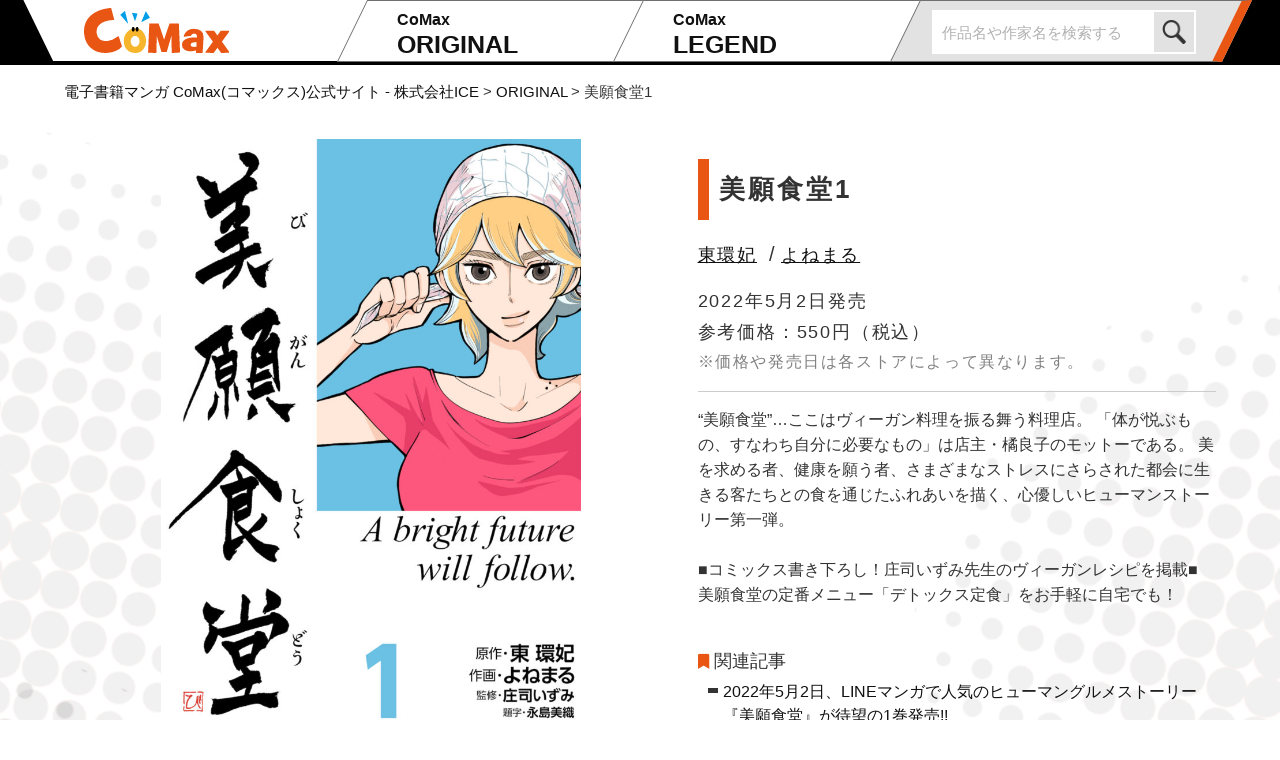

--- FILE ---
content_type: text/html; charset=UTF-8
request_url: https://ice-comax.jp/list_original/details-2322211726/
body_size: 9804
content:
<!DOCTYPE html>
<html>
<head>
<meta charset="utf-8"> 
<meta http-equiv="X-UA-Compatible" content="IE=edge">
<meta name="viewport" content="width=device-width, initial-scale=1">

    <meta name="robots" content="index, follow" />
  <meta name="keywords" content="美願食堂1,東環妃,よねまる,マンガ,名作マンガ,コミックス,電子書籍,CoMax,コマックス,インプレス,ICE">
  <meta name="description" content="“美願食堂”…ここはヴィーガン料理を振る舞う料理店。 「体が悦ぶもの、すなわち自分に必要なもの」は店主・橘良子のモットーである。 美を求める者、健康を願う者、さまざまなストレスにさらされた都会に生きる客たちとの食を通じたふれあいを描く、心優しいヒューマンストーリー第一弾。■コミックス書き下ろし！庄司いずみ先生のヴィーガンレシピを掲載■美願食堂の定番メニュー「デトックス定食」をお手軽に自宅でも！関連記事2022年5月2日、LINEマンガで人気のヒューマングルメストーリー『美願食堂』が待望の1巻発売!!食を通じたヒューマンストーリー『美願食堂』がLINEマンガで連載開始!!">

    <link rel="stylesheet" href="https://ice-comax.jp/wp-content/themes/comax.ver1.0/assets/css/fontawesome.css" type="text/css">
<link rel="stylesheet" href="https://ice-comax.jp/wp-content/themes/comax.ver1.0/assets/css/swiper.min.css" type="text/css">
<link rel="stylesheet" href="https://ice-comax.jp/wp-content/themes/comax.ver1.0/style.css?1654206026" type="text/css">

<!-- Global site tag (gtag.js) - Google Analytics -->
<script async src="https://www.googletagmanager.com/gtag/js?id=G-D1CJ4WCFJ4"></script>
<script>
  window.dataLayer = window.dataLayer || [];
  function gtag(){dataLayer.push(arguments);}
  gtag('js', new Date());

  gtag('config', 'G-D1CJ4WCFJ4');
</script>

<!-- Global site tag (gtag.js) - Google Analytics -->
<script async src="https://www.googletagmanager.com/gtag/js?id=UA-154753853-3"></script>
<script>
  window.dataLayer = window.dataLayer || [];
  function gtag(){dataLayer.push(arguments);}
  gtag('js', new Date());

  gtag('config', 'UA-154753853-3');
</script>
<title>美願食堂1 - 東環妃 - よねまる ｜ CoMax・ORIGINAL コミックス ｜ 電子書籍マンガ CoMax(コマックス)公式サイト - 株式会社ICE</title>
<meta name='robots' content='max-image-preview:large' />
<link rel='dns-prefetch' href='//ajax.googleapis.com' />
<link rel='dns-prefetch' href='//webfonts.xserver.jp' />
<link rel='shortlink' href='https://ice-comax.jp/?p=5628' />
<meta name="cdp-version" content="1.5.0" />
<link rel="shortcut icon" type="image/vnd.microsoft.icon" href="https://ice-comax.jp/wp-content/themes/comax.ver1.0/assets/images/favicon.ico" />

<link rel="apple-touch-icon" href="https://ice-comax.jp/wp-content/themes/comax.ver1.0/assets/images/apple-touch-icon.png">

<link rel="icon" type="image/png" href="https://ice-comax.jp/wp-content/themes/comax.ver1.0/assets/images/android-chrome-192x192.png">
<meta property="og:title" content="美願食堂1 - 東環妃,よねまる, ｜ CoMax・ORIGINAL コミックス ｜ 電子書籍マンガ CoMax(コマックス)公式サイト - 株式会社ICE" />
<meta property="og:description" content="“美願食堂”…ここはヴィーガン料理を振る舞う料理店。 「体が悦ぶもの、すなわち自分に必要なもの」は店主・橘良子のモットーである。 美を求める者、健康を願う者、さまざまなストレスにさらされた都会に生きる客たちとの食を通じたふれあいを描く、心優しいヒューマンストーリー第一弾。■コミックス書き下ろし！庄司いずみ先生のヴィーガンレシピを掲載■美願食堂の定番メニュー「デトックス定食」をお手軽に自宅でも！関連記事2022年5月2日、LINEマンガで人気のヒューマングルメストーリー『美願食堂』が待望の1巻発売!!食を通じたヒューマンストーリー『美願食堂』がLINEマンガで連載開始!!" />
<meta property="og:type" content="article" />
<meta property="og:url" content="https://ice-comax.jp/list_original/details-2322211726/" />
<meta property="og:image" content="https://ice-comax.jp/wp-content/uploads/2022/04/2322211726-1.jpg" />
<meta property="og:site_name" content="電子書籍マンガ CoMax(コマックス)公式サイト - 株式会社ICE" />
<meta name="twitter:card" content="summary_large_image" />
<meta property="og:locale" content="ja_JP" />
<style id='global-styles-inline-css' type='text/css'>
:root{--wp--preset--aspect-ratio--square: 1;--wp--preset--aspect-ratio--4-3: 4/3;--wp--preset--aspect-ratio--3-4: 3/4;--wp--preset--aspect-ratio--3-2: 3/2;--wp--preset--aspect-ratio--2-3: 2/3;--wp--preset--aspect-ratio--16-9: 16/9;--wp--preset--aspect-ratio--9-16: 9/16;--wp--preset--color--black: #000000;--wp--preset--color--cyan-bluish-gray: #abb8c3;--wp--preset--color--white: #ffffff;--wp--preset--color--pale-pink: #f78da7;--wp--preset--color--vivid-red: #cf2e2e;--wp--preset--color--luminous-vivid-orange: #ff6900;--wp--preset--color--luminous-vivid-amber: #fcb900;--wp--preset--color--light-green-cyan: #7bdcb5;--wp--preset--color--vivid-green-cyan: #00d084;--wp--preset--color--pale-cyan-blue: #8ed1fc;--wp--preset--color--vivid-cyan-blue: #0693e3;--wp--preset--color--vivid-purple: #9b51e0;--wp--preset--gradient--vivid-cyan-blue-to-vivid-purple: linear-gradient(135deg,rgb(6,147,227) 0%,rgb(155,81,224) 100%);--wp--preset--gradient--light-green-cyan-to-vivid-green-cyan: linear-gradient(135deg,rgb(122,220,180) 0%,rgb(0,208,130) 100%);--wp--preset--gradient--luminous-vivid-amber-to-luminous-vivid-orange: linear-gradient(135deg,rgb(252,185,0) 0%,rgb(255,105,0) 100%);--wp--preset--gradient--luminous-vivid-orange-to-vivid-red: linear-gradient(135deg,rgb(255,105,0) 0%,rgb(207,46,46) 100%);--wp--preset--gradient--very-light-gray-to-cyan-bluish-gray: linear-gradient(135deg,rgb(238,238,238) 0%,rgb(169,184,195) 100%);--wp--preset--gradient--cool-to-warm-spectrum: linear-gradient(135deg,rgb(74,234,220) 0%,rgb(151,120,209) 20%,rgb(207,42,186) 40%,rgb(238,44,130) 60%,rgb(251,105,98) 80%,rgb(254,248,76) 100%);--wp--preset--gradient--blush-light-purple: linear-gradient(135deg,rgb(255,206,236) 0%,rgb(152,150,240) 100%);--wp--preset--gradient--blush-bordeaux: linear-gradient(135deg,rgb(254,205,165) 0%,rgb(254,45,45) 50%,rgb(107,0,62) 100%);--wp--preset--gradient--luminous-dusk: linear-gradient(135deg,rgb(255,203,112) 0%,rgb(199,81,192) 50%,rgb(65,88,208) 100%);--wp--preset--gradient--pale-ocean: linear-gradient(135deg,rgb(255,245,203) 0%,rgb(182,227,212) 50%,rgb(51,167,181) 100%);--wp--preset--gradient--electric-grass: linear-gradient(135deg,rgb(202,248,128) 0%,rgb(113,206,126) 100%);--wp--preset--gradient--midnight: linear-gradient(135deg,rgb(2,3,129) 0%,rgb(40,116,252) 100%);--wp--preset--font-size--small: 13px;--wp--preset--font-size--medium: 20px;--wp--preset--font-size--large: 36px;--wp--preset--font-size--x-large: 42px;--wp--preset--spacing--20: 0.44rem;--wp--preset--spacing--30: 0.67rem;--wp--preset--spacing--40: 1rem;--wp--preset--spacing--50: 1.5rem;--wp--preset--spacing--60: 2.25rem;--wp--preset--spacing--70: 3.38rem;--wp--preset--spacing--80: 5.06rem;--wp--preset--shadow--natural: 6px 6px 9px rgba(0, 0, 0, 0.2);--wp--preset--shadow--deep: 12px 12px 50px rgba(0, 0, 0, 0.4);--wp--preset--shadow--sharp: 6px 6px 0px rgba(0, 0, 0, 0.2);--wp--preset--shadow--outlined: 6px 6px 0px -3px rgb(255, 255, 255), 6px 6px rgb(0, 0, 0);--wp--preset--shadow--crisp: 6px 6px 0px rgb(0, 0, 0);}:where(.is-layout-flex){gap: 0.5em;}:where(.is-layout-grid){gap: 0.5em;}body .is-layout-flex{display: flex;}.is-layout-flex{flex-wrap: wrap;align-items: center;}.is-layout-flex > :is(*, div){margin: 0;}body .is-layout-grid{display: grid;}.is-layout-grid > :is(*, div){margin: 0;}:where(.wp-block-columns.is-layout-flex){gap: 2em;}:where(.wp-block-columns.is-layout-grid){gap: 2em;}:where(.wp-block-post-template.is-layout-flex){gap: 1.25em;}:where(.wp-block-post-template.is-layout-grid){gap: 1.25em;}.has-black-color{color: var(--wp--preset--color--black) !important;}.has-cyan-bluish-gray-color{color: var(--wp--preset--color--cyan-bluish-gray) !important;}.has-white-color{color: var(--wp--preset--color--white) !important;}.has-pale-pink-color{color: var(--wp--preset--color--pale-pink) !important;}.has-vivid-red-color{color: var(--wp--preset--color--vivid-red) !important;}.has-luminous-vivid-orange-color{color: var(--wp--preset--color--luminous-vivid-orange) !important;}.has-luminous-vivid-amber-color{color: var(--wp--preset--color--luminous-vivid-amber) !important;}.has-light-green-cyan-color{color: var(--wp--preset--color--light-green-cyan) !important;}.has-vivid-green-cyan-color{color: var(--wp--preset--color--vivid-green-cyan) !important;}.has-pale-cyan-blue-color{color: var(--wp--preset--color--pale-cyan-blue) !important;}.has-vivid-cyan-blue-color{color: var(--wp--preset--color--vivid-cyan-blue) !important;}.has-vivid-purple-color{color: var(--wp--preset--color--vivid-purple) !important;}.has-black-background-color{background-color: var(--wp--preset--color--black) !important;}.has-cyan-bluish-gray-background-color{background-color: var(--wp--preset--color--cyan-bluish-gray) !important;}.has-white-background-color{background-color: var(--wp--preset--color--white) !important;}.has-pale-pink-background-color{background-color: var(--wp--preset--color--pale-pink) !important;}.has-vivid-red-background-color{background-color: var(--wp--preset--color--vivid-red) !important;}.has-luminous-vivid-orange-background-color{background-color: var(--wp--preset--color--luminous-vivid-orange) !important;}.has-luminous-vivid-amber-background-color{background-color: var(--wp--preset--color--luminous-vivid-amber) !important;}.has-light-green-cyan-background-color{background-color: var(--wp--preset--color--light-green-cyan) !important;}.has-vivid-green-cyan-background-color{background-color: var(--wp--preset--color--vivid-green-cyan) !important;}.has-pale-cyan-blue-background-color{background-color: var(--wp--preset--color--pale-cyan-blue) !important;}.has-vivid-cyan-blue-background-color{background-color: var(--wp--preset--color--vivid-cyan-blue) !important;}.has-vivid-purple-background-color{background-color: var(--wp--preset--color--vivid-purple) !important;}.has-black-border-color{border-color: var(--wp--preset--color--black) !important;}.has-cyan-bluish-gray-border-color{border-color: var(--wp--preset--color--cyan-bluish-gray) !important;}.has-white-border-color{border-color: var(--wp--preset--color--white) !important;}.has-pale-pink-border-color{border-color: var(--wp--preset--color--pale-pink) !important;}.has-vivid-red-border-color{border-color: var(--wp--preset--color--vivid-red) !important;}.has-luminous-vivid-orange-border-color{border-color: var(--wp--preset--color--luminous-vivid-orange) !important;}.has-luminous-vivid-amber-border-color{border-color: var(--wp--preset--color--luminous-vivid-amber) !important;}.has-light-green-cyan-border-color{border-color: var(--wp--preset--color--light-green-cyan) !important;}.has-vivid-green-cyan-border-color{border-color: var(--wp--preset--color--vivid-green-cyan) !important;}.has-pale-cyan-blue-border-color{border-color: var(--wp--preset--color--pale-cyan-blue) !important;}.has-vivid-cyan-blue-border-color{border-color: var(--wp--preset--color--vivid-cyan-blue) !important;}.has-vivid-purple-border-color{border-color: var(--wp--preset--color--vivid-purple) !important;}.has-vivid-cyan-blue-to-vivid-purple-gradient-background{background: var(--wp--preset--gradient--vivid-cyan-blue-to-vivid-purple) !important;}.has-light-green-cyan-to-vivid-green-cyan-gradient-background{background: var(--wp--preset--gradient--light-green-cyan-to-vivid-green-cyan) !important;}.has-luminous-vivid-amber-to-luminous-vivid-orange-gradient-background{background: var(--wp--preset--gradient--luminous-vivid-amber-to-luminous-vivid-orange) !important;}.has-luminous-vivid-orange-to-vivid-red-gradient-background{background: var(--wp--preset--gradient--luminous-vivid-orange-to-vivid-red) !important;}.has-very-light-gray-to-cyan-bluish-gray-gradient-background{background: var(--wp--preset--gradient--very-light-gray-to-cyan-bluish-gray) !important;}.has-cool-to-warm-spectrum-gradient-background{background: var(--wp--preset--gradient--cool-to-warm-spectrum) !important;}.has-blush-light-purple-gradient-background{background: var(--wp--preset--gradient--blush-light-purple) !important;}.has-blush-bordeaux-gradient-background{background: var(--wp--preset--gradient--blush-bordeaux) !important;}.has-luminous-dusk-gradient-background{background: var(--wp--preset--gradient--luminous-dusk) !important;}.has-pale-ocean-gradient-background{background: var(--wp--preset--gradient--pale-ocean) !important;}.has-electric-grass-gradient-background{background: var(--wp--preset--gradient--electric-grass) !important;}.has-midnight-gradient-background{background: var(--wp--preset--gradient--midnight) !important;}.has-small-font-size{font-size: var(--wp--preset--font-size--small) !important;}.has-medium-font-size{font-size: var(--wp--preset--font-size--medium) !important;}.has-large-font-size{font-size: var(--wp--preset--font-size--large) !important;}.has-x-large-font-size{font-size: var(--wp--preset--font-size--x-large) !important;}
/*# sourceURL=global-styles-inline-css */
</style>
<style id='wp-img-auto-sizes-contain-inline-css' type='text/css'>
img:is([sizes=auto i],[sizes^="auto," i]){contain-intrinsic-size:3000px 1500px}
/*# sourceURL=wp-img-auto-sizes-contain-inline-css */
</style>
<style id='wp-block-library-inline-css' type='text/css'>
:root{--wp-block-synced-color:#7a00df;--wp-block-synced-color--rgb:122,0,223;--wp-bound-block-color:var(--wp-block-synced-color);--wp-editor-canvas-background:#ddd;--wp-admin-theme-color:#007cba;--wp-admin-theme-color--rgb:0,124,186;--wp-admin-theme-color-darker-10:#006ba1;--wp-admin-theme-color-darker-10--rgb:0,107,160.5;--wp-admin-theme-color-darker-20:#005a87;--wp-admin-theme-color-darker-20--rgb:0,90,135;--wp-admin-border-width-focus:2px}@media (min-resolution:192dpi){:root{--wp-admin-border-width-focus:1.5px}}.wp-element-button{cursor:pointer}:root .has-very-light-gray-background-color{background-color:#eee}:root .has-very-dark-gray-background-color{background-color:#313131}:root .has-very-light-gray-color{color:#eee}:root .has-very-dark-gray-color{color:#313131}:root .has-vivid-green-cyan-to-vivid-cyan-blue-gradient-background{background:linear-gradient(135deg,#00d084,#0693e3)}:root .has-purple-crush-gradient-background{background:linear-gradient(135deg,#34e2e4,#4721fb 50%,#ab1dfe)}:root .has-hazy-dawn-gradient-background{background:linear-gradient(135deg,#faaca8,#dad0ec)}:root .has-subdued-olive-gradient-background{background:linear-gradient(135deg,#fafae1,#67a671)}:root .has-atomic-cream-gradient-background{background:linear-gradient(135deg,#fdd79a,#004a59)}:root .has-nightshade-gradient-background{background:linear-gradient(135deg,#330968,#31cdcf)}:root .has-midnight-gradient-background{background:linear-gradient(135deg,#020381,#2874fc)}:root{--wp--preset--font-size--normal:16px;--wp--preset--font-size--huge:42px}.has-regular-font-size{font-size:1em}.has-larger-font-size{font-size:2.625em}.has-normal-font-size{font-size:var(--wp--preset--font-size--normal)}.has-huge-font-size{font-size:var(--wp--preset--font-size--huge)}.has-text-align-center{text-align:center}.has-text-align-left{text-align:left}.has-text-align-right{text-align:right}.has-fit-text{white-space:nowrap!important}#end-resizable-editor-section{display:none}.aligncenter{clear:both}.items-justified-left{justify-content:flex-start}.items-justified-center{justify-content:center}.items-justified-right{justify-content:flex-end}.items-justified-space-between{justify-content:space-between}.screen-reader-text{border:0;clip-path:inset(50%);height:1px;margin:-1px;overflow:hidden;padding:0;position:absolute;width:1px;word-wrap:normal!important}.screen-reader-text:focus{background-color:#ddd;clip-path:none;color:#444;display:block;font-size:1em;height:auto;left:5px;line-height:normal;padding:15px 23px 14px;text-decoration:none;top:5px;width:auto;z-index:100000}html :where(.has-border-color){border-style:solid}html :where([style*=border-top-color]){border-top-style:solid}html :where([style*=border-right-color]){border-right-style:solid}html :where([style*=border-bottom-color]){border-bottom-style:solid}html :where([style*=border-left-color]){border-left-style:solid}html :where([style*=border-width]){border-style:solid}html :where([style*=border-top-width]){border-top-style:solid}html :where([style*=border-right-width]){border-right-style:solid}html :where([style*=border-bottom-width]){border-bottom-style:solid}html :where([style*=border-left-width]){border-left-style:solid}html :where(img[class*=wp-image-]){height:auto;max-width:100%}:where(figure){margin:0 0 1em}html :where(.is-position-sticky){--wp-admin--admin-bar--position-offset:var(--wp-admin--admin-bar--height,0px)}@media screen and (max-width:600px){html :where(.is-position-sticky){--wp-admin--admin-bar--position-offset:0px}}
/*# sourceURL=/wp-includes/css/dist/block-library/common.min.css */
</style>
<style id='classic-theme-styles-inline-css' type='text/css'>
/*! This file is auto-generated */
.wp-block-button__link{color:#fff;background-color:#32373c;border-radius:9999px;box-shadow:none;text-decoration:none;padding:calc(.667em + 2px) calc(1.333em + 2px);font-size:1.125em}.wp-block-file__button{background:#32373c;color:#fff;text-decoration:none}
/*# sourceURL=/wp-includes/css/classic-themes.min.css */
</style>
<link rel='stylesheet' id='lbwps-styles-photoswipe5-main-css' href='https://ice-comax.jp/wp-content/plugins/lightbox-photoswipe/assets/ps5/styles/main.css?ver=5.8.1' type='text/css' media='all' />
</head>
<body id="list_original-single">
<header class="is-pc">
    <nav class="header-inner">
        <ul>
            <li class="header-logo"><a href="https://ice-comax.jp"><h1><img src="https://ice-comax.jp/wp-content/themes/comax.ver1.0/assets/images/header-logo.svg" alt="CoMax"></h1></a></li>
            <li><a href="https://ice-comax.jp/list_original/"><span>CoMax</span>ORIGINAL</a></li>
            <li><a href="https://ice-comax.jp/list_legend/"><span>CoMax</span>LEGEND</a></li>
            <li class="search">
                <div>
                <form method="get" class="searchform" action="https://ice-comax.jp/">
  <input type="text" placeholder="作品名や作家名を検索する" name="s" class="searchfield" value="" />
  <input type="submit" value="" alt="検索" title="検索" class="searchsubmit">
</form>                </div>
            </li>
        </ul>
    </nav>
</header>
<div class="is-sp">
    <div class="sp-head">
        <h1><a href="https://ice-comax.jp"><img src="https://ice-comax.jp/wp-content/themes/comax.ver1.0/assets/images/header-logo.svg" alt="CoMax"></a></h1>
        <div class="spsearch">
            <img src="https://ice-comax.jp/wp-content/themes/comax.ver1.0/assets/images/search.svg" alt="検索">
        </div>
        <div class="spsearchbox">
            <form method="get" class="searchform" action="https://ice-comax.jp/">
  <input type="text" placeholder="作品名や作家名を検索する" name="s" class="searchfield" value="" />
  <input type="submit" value="" alt="検索" title="検索" class="searchsubmit">
</form>        </div>
    </div>
    <div class="menu-trigger">
        <span></span>
        <span></span>
        <span></span>
    </div>
    <div class="m_overlay"></div>
    <nav class="subnav">
        <ul class="spnav">
            <li><a href="https://ice-comax.jp/list_original/"><span>フレッシュな漫画を探すなら！</span>CoMax・ORIGINAL</a></li>
            <li><a href="https://ice-comax.jp/list_legend/"><span>往年の名作が勢揃い</span>CoMax・LEGEND</a></li>
            <li><a href="https://ice-comax.jp/topics/">トピックス一覧</a></li>
            <li><a href="https://ice-comax.jp/inquiry/">お問い合わせ</a></li>
        </ul>
        <ul class="spnav-bnr">
            <li><a href="https://ice-comax.jp/message/" class="bnr"><img src="https://ice-comax.jp/wp-content/themes/comax.ver1.0/assets/images/fv_bnr_hmb01.jpg"></a></li>
            <!-- 202410コメントアウト <li><a href="https://ice-comax.jp/mochikomi/" class="bnr"><img src="https://ice-comax.jp/wp-content/themes/comax.ver1.0/assets/images/fv_bnr_hmb02.jpg"></a></li> -->
        </ul>
<!--
        <h2>公式SNS</h2>
        <ul class="spnav-sns">
            <li><a href="https://twitter.com/CoMax_ice" target="_blank"><i class="fab fa-twitter"></i>Twitter</a></li>
            <li><a href="https://www.youtube.com/channel/UCkrycbEbwUvQGz5xRFp3oSg" target="_blank"><i class="fab fa-youtube"></i>CoMax ORIGINAL</a></li>
            <li><a href="https://www.youtube.com/channel/UCF2RD7ej-_wQjLwNTgxk4PA" target="_blank"><i class="fab fa-youtube"></i>CoMax LEGEND</a></li>
        </ul>
-->
        <p class="text-center"><a class="close"><span>閉じる</span></a></p>
    </nav>
</div>
  <div class="breadcrumb">
      <ol class="breadcrumb-list">
          <!-- Breadcrumb NavXT 7.5.0 -->
<span property="itemListElement" typeof="ListItem"><a property="item" typeof="WebPage" title="電子書籍マンガ CoMax(コマックス)公式サイト - 株式会社ICEへ移動する" href="https://ice-comax.jp" class="home" ><span property="name">電子書籍マンガ CoMax(コマックス)公式サイト - 株式会社ICE</span></a><meta property="position" content="1"></span> &gt; <span property="itemListElement" typeof="ListItem"><a property="item" typeof="WebPage" title="ORIGINALへ移動する" href="https://ice-comax.jp/list_original/" class="archive post-list_original-archive" ><span property="name">ORIGINAL</span></a><meta property="position" content="2"></span> &gt; <span property="itemListElement" typeof="ListItem"><span property="name" class="post post-list_original current-item">美願食堂1</span><meta property="url" content="https://ice-comax.jp/list_original/details-2322211726/"><meta property="position" content="3"></span>      </ol>
  </div>
<div class="js-rellax is-pc"></div>
<div class="js-rellax3"></div>
<div class="js-rellax2 is-pc"></div>
<div class="js-rellax4 is-pc"></div>
<main>
    <div class="contents_detail">
        <div class="contents_detail_flex">
            <div class="comic_detail comic_detail_flex">
                <div class="img">
                    <img class="comic_detail_img" src="https://ice-comax.jp/wp-content/uploads/2022/04/2322211726-1-728x1024.jpg" alt="美願食堂1">
                </div>

                                            
                                                    <div class="comic_detail_area_2clm">
                                                
                                                    <div><button id="line_comic" onClick="window.open('https://manga.line.me/product/periodic?id=Z0001787', '_blank')">LINEマンガで最新話を読む</button></div>
                                                
                        <div><button id="comic" onclick="window.open('https://viewer-trial.bookwalker.jp/03/9/viewer.html?cid=e33422b4-cb68-48ac-9ffb-d19f42391182', '_blank')">コミックスを立ち読み</button></div>                                                    </div>
                                            
                                    <div class="copyright">
                        <a href="https://bookwalker.jp/" target="_blank">Powered by <span>BOOK☆WALKER</span></a>
                    </div>
                            </div>
            <div class="comic_info comic_info_flex">
                <div class="comic_info_contents">
                    <h1>美願食堂1</h1>
                        <p class="comic_info_text"><a class="init" href="https://ice-comax.jp/?s=東環妃">東環妃</a></p>                        &nbsp;/&nbsp;<p class="comic_info_text"><a class="init" href="https://ice-comax.jp/?s=よねまる">よねまる</a></p>                        
                        <p class="comic_info_release">2022年5月2日発売</p>                                                    <p class="price">参考価格：550円<span class="tax">（税込）</span></p><p class="price_attend">※価格や発売日は各ストアによって異なります。</p>                        
                        <p class="story">“美願食堂”…ここはヴィーガン料理を振る舞う料理店。 「体が悦ぶもの、すなわち自分に必要なもの」は店主・橘良子のモットーである。 美を求める者、健康を願う者、さまざまなストレスにさらされた都会に生きる客たちとの食を通じたふれあいを描く、心優しいヒューマンストーリー第一弾。<br><br>■コミックス書き下ろし！庄司いずみ先生のヴィーガンレシピを掲載■<br>美願食堂の定番メニュー「デトックス定食」をお手軽に自宅でも！<span class="related_links"><i class="fas fa-bookmark related_links_icon"></i><span class="related_links_title">関連記事</span><span class="related_links_article"><a href="https://ice-comax.jp/topics/details-20220502-01/">2022年5月2日、LINEマンガで人気のヒューマングルメストーリー『美願食堂』が待望の1巻発売!!</a></span><span class="related_links_article"><a href="https://ice-comax.jp/topics/details-20211214-01/">食を通じたヒューマンストーリー『美願食堂』がLINEマンガで連載開始!!</a></span></span></p>                </div>
                            </div>
        </div>
        <!--contents_flex-->

        <div class="purchase"><h2>ご購入はこちら</h2><ul class="purchase_clm">                <li><a href="https://www.amazon.co.jp/dp/B09Z24D3HY" target="_blank"><img src="https://ice-comax.jp/wp-content/themes/comax.ver1.0/assets/images/brand/amazonkindle.png" alt="amazonkindle"></a></li>                <li><a href="https://manga.line.me/book/detail?id=2e48cc81-2236-4c37-a0e8-41c3b4d76b6e" target="_blank"><img src="https://ice-comax.jp/wp-content/themes/comax.ver1.0/assets/images/brand/linemanga.png" alt="lineマンガ"></a></li>                <li><a href="https://piccoma.com/web/product/97399" target="_blank"><img src="https://ice-comax.jp/wp-content/themes/comax.ver1.0/assets/images/brand/picoma.png" alt="ピッコマ"></a></li>                <li><a href="https://books.rakuten.co.jp/rk/2a32c9205aa8385c8d287023cd09f141" target="_blank"><img src="https://ice-comax.jp/wp-content/themes/comax.ver1.0/assets/images/brand/rakutenkobo.png" alt="rakutenkobo"></a></li>                <li><a href="https://www.cmoa.jp/title/244300/vol/1/" target="_blank"><img src="https://ice-comax.jp/wp-content/themes/comax.ver1.0/assets/images/brand/comicsimoa.png" alt="シーモア"></a></li>                <li><a href="https://play.google.com/store/books/details?id=VCdtEAAAQBAJ" target="_blank"><img src="https://ice-comax.jp/wp-content/themes/comax.ver1.0/assets/images/brand/googleplay.png" alt="googlplay"></a></li>                <li><a href="https://books.apple.com/jp/book/id1621429790" target="_blank"><img src="https://ice-comax.jp/wp-content/themes/comax.ver1.0/assets/images/brand/applebooks.png" alt="AppleBooks"></a></li>                <li><a href="https://ebookjapan.yahoo.co.jp/books/698874/A003023246/" target="_blank"><img src="https://ice-comax.jp/wp-content/themes/comax.ver1.0/assets/images/brand/ebookjapan.png" alt="ebooksjapan"></a></li>                <li><a href="https://dbook.docomo.ne.jp/item/5e08a00f766e6d3b714fecd17b0beb036f6b46577777478efc9cb5469130181a/2000/" target="_blank"><img src="https://ice-comax.jp/wp-content/themes/comax.ver1.0/assets/images/brand/dbook.png" alt="dbook"></a></li>                <li><a href="https://bookpass.auone.jp/titles/LT000164613001488105" target="_blank"><img src="https://ice-comax.jp/wp-content/themes/comax.ver1.0/assets/images/brand/bookpass.png" alt="bookpass"></a></li>                <li><a href="https://honto.jp/ebook/pd_31670592" target="_blank"><img src="https://ice-comax.jp/wp-content/themes/comax.ver1.0/assets/images/brand/honto.png" alt="honto"></a></li>                <li><a href="https://bookwalker.jp/dee33422b4-cb68-48ac-9ffb-d19f42391182" target="_blank"><img src="https://ice-comax.jp/wp-content/themes/comax.ver1.0/assets/images/brand/bookwalker.png" alt="bookwalker"></a></li>                                <li><a href="https://www.amazon.co.jp/dp/B0CKKVLWC2" target="_blank"><img src="https://ice-comax.jp/wp-content/themes/comax.ver1.0/assets/images/brand/amazonpod.png" alt="amazonpod"></a></li>
            </ul></div>

                            
                                            <div class="release"><h2>発売中の単行本</h2>
                        <div class="more_view"><a href="https://ice-comax.jp/?s=2322211726">もっと見る<span class="arrow_right"></span></a></div>                        <div class="swiper-container detail-series-swiper newsswiper"><ul class="swiper-wrapper">
                    
                    <li class="swiper-slide">
                        <a href="https://ice-comax.jp/list_original/details-2322211788/">
                            <div class="thumb">
                                <img src="https://ice-comax.jp/wp-content/uploads/2022/09/2322211788-1-211x300.jpg">
                            </div>
                            <span>
                                美願食堂2…                            </span>
                        </a>
                    </li>

                                        
                    
                    <li class="swiper-slide">
                        <a href="https://ice-comax.jp/list_original/details-2322211961/">
                            <div class="thumb">
                                <img src="https://ice-comax.jp/wp-content/uploads/2023/02/2322211961-211x300.jpg">
                            </div>
                            <span>
                                美願食堂3…                            </span>
                        </a>
                    </li>

                                        
                    
                    <li class="swiper-slide">
                        <a href="https://ice-comax.jp/list_original/details-2322211962/">
                            <div class="thumb">
                                <img src="https://ice-comax.jp/wp-content/uploads/2023/06/2322211962-211x300.jpg">
                            </div>
                            <span>
                                美願食堂4…                            </span>
                        </a>
                    </li>

                                        
                    
                    <li class="swiper-slide">
                        <a href="https://ice-comax.jp/list_original/details-2322212054/">
                            <div class="thumb">
                                <img src="https://ice-comax.jp/wp-content/uploads/2023/08/2322212054-211x300.jpg">
                            </div>
                            <span>
                                美願食堂5…                            </span>
                        </a>
                    </li>

                                        
                    
                    <li class="swiper-slide">
                        <a href="https://ice-comax.jp/list_original/details-2323212294/">
                            <div class="thumb">
                                <img src="https://ice-comax.jp/wp-content/uploads/2023/12/2323212294-211x300.jpg">
                            </div>
                            <span>
                                美願食堂6…                            </span>
                        </a>
                    </li>

                                        
                    
                    <li class="swiper-slide">
                        <a href="https://ice-comax.jp/list_original/details-2323212349/">
                            <div class="thumb">
                                <img src="https://ice-comax.jp/wp-content/uploads/2024/04/2323212349-211x300.jpg">
                            </div>
                            <span>
                                美願食堂7…                            </span>
                        </a>
                    </li>

                                        
                    
                    <li class="swiper-slide">
                        <a href="https://ice-comax.jp/list_original/details-2323212350/">
                            <div class="thumb">
                                <img src="https://ice-comax.jp/wp-content/uploads/2024/08/2323212350-211x300.jpg">
                            </div>
                            <span>
                                美願食堂8…                            </span>
                        </a>
                    </li>

                                        
                    
                    <li class="swiper-slide">
                        <a href="https://ice-comax.jp/list_original/details-2324212401/">
                            <div class="thumb">
                                <img src="https://ice-comax.jp/wp-content/uploads/2024/12/2324212401-211x300.jpg">
                            </div>
                            <span>
                                美願食堂9…                            </span>
                        </a>
                    </li>

                                            </ul>
                        <div class="swiper-ctrl">
                            <div class="swiper-button-prev"></div>
                            <div class="swiper-pagination"></div>
                            <div class="swiper-button-next"></div>
                        </div>
                    </div>
                    </div>
                                                    

                                                                                <div class="recommend"><h2>オススメ作品</h2><div class="swiper-container detail-recommend-swiper newsswiper"><ul class="swiper-wrapper">
                                                            <li class="swiper-slide">
                                        <a href="https://ice-comax.jp/list_original/details-2324212435/">
                                        <div class="thumb">
                                            <img src="https://ice-comax.jp/wp-content/uploads/2025/05/2324212435-211x300.jpg">
                                        </div>
                                        <span>
                                        吾輩は異文化である2…                                        </span>
                                    </a>
                                </li>
                    
                                                                                <li class="swiper-slide">
                                        <a href="https://ice-comax.jp/list_original/details-2325212441/">
                                        <div class="thumb">
                                            <img src="https://ice-comax.jp/wp-content/uploads/2025/05/2325212441-211x300.jpg">
                                        </div>
                                        <span>
                                        漫画のお時間7…                                        </span>
                                    </a>
                                </li>
                    
                                                                                <li class="swiper-slide">
                                        <a href="https://ice-comax.jp/list_original/details-2324212368/">
                                        <div class="thumb">
                                            <img src="https://ice-comax.jp/wp-content/uploads/2025/02/2324212368-211x300.jpg">
                                        </div>
                                        <span>
                                        漫画のお時間6…                                        </span>
                                    </a>
                                </li>
                    
                                                                                <li class="swiper-slide">
                                        <a href="https://ice-comax.jp/list_original/details-2324212370/">
                                        <div class="thumb">
                                            <img src="https://ice-comax.jp/wp-content/uploads/2024/12/2324212370-211x300.jpg">
                                        </div>
                                        <span>
                                        性癖クラブ6…                                        </span>
                                    </a>
                                </li>
                    
                                                                                <li class="swiper-slide">
                                        <a href="https://ice-comax.jp/list_original/details-2324212390/">
                                        <div class="thumb">
                                            <img src="https://ice-comax.jp/wp-content/uploads/2024/08/2324212390-211x300.jpg">
                                        </div>
                                        <span>
                                        THE3名様 Ω 5…                                        </span>
                                    </a>
                                </li>
                    
                                                                                <li class="swiper-slide">
                                        <a href="https://ice-comax.jp/list_original/details-2324212389/">
                                        <div class="thumb">
                                            <img src="https://ice-comax.jp/wp-content/uploads/2024/07/2324212389-211x300.jpg">
                                        </div>
                                        <span>
                                        THE3名様 Ω 4…                                        </span>
                                    </a>
                                </li>
                    
                                                                                <li class="swiper-slide">
                                        <a href="https://ice-comax.jp/list_original/details-2324212372/">
                                        <div class="thumb">
                                            <img src="https://ice-comax.jp/wp-content/uploads/2024/07/2324212372-211x300.jpg">
                                        </div>
                                        <span>
                                        新訳 罪と罰　16…                                        </span>
                                    </a>
                                </li>
                    
                                                                                <li class="swiper-slide">
                                        <a href="https://ice-comax.jp/list_original/details-2324212373/">
                                        <div class="thumb">
                                            <img src="https://ice-comax.jp/wp-content/uploads/2024/07/2324212373-211x300.jpg">
                                        </div>
                                        <span>
                                        新訳 罪と罰　17…                                        </span>
                                    </a>
                                </li>
                    
                                                                                <li class="swiper-slide">
                                        <a href="https://ice-comax.jp/list_original/details-2324212374/">
                                        <div class="thumb">
                                            <img src="https://ice-comax.jp/wp-content/uploads/2024/07/2324212374-211x300.jpg">
                                        </div>
                                        <span>
                                        新訳 罪と罰　18…                                        </span>
                                    </a>
                                </li>
                    
                                                                                <li class="swiper-slide">
                                        <a href="https://ice-comax.jp/list_original/details-2324212375/">
                                        <div class="thumb">
                                            <img src="https://ice-comax.jp/wp-content/uploads/2024/07/2324212375-211x300.jpg">
                                        </div>
                                        <span>
                                        新訳 罪と罰　19…                                        </span>
                                    </a>
                                </li>
                    
                                                                                <li class="swiper-slide">
                                        <a href="https://ice-comax.jp/list_original/details-2324212369/">
                                        <div class="thumb">
                                            <img src="https://ice-comax.jp/wp-content/uploads/2024/07/2324212369-211x300.jpg">
                                        </div>
                                        <span>
                                        性癖クラブ5…                                        </span>
                                    </a>
                                </li>
                    
                                                                                <li class="swiper-slide">
                                        <a href="https://ice-comax.jp/list_original/details-2324212367/">
                                        <div class="thumb">
                                            <img src="https://ice-comax.jp/wp-content/uploads/2024/07/2324212367-211x300.jpg">
                                        </div>
                                        <span>
                                        漫画のお時間5…                                        </span>
                                    </a>
                                </li>
                    
                                                                                <li class="swiper-slide">
                                        <a href="https://ice-comax.jp/list_original/details-2323212142/">
                                        <div class="thumb">
                                            <img src="https://ice-comax.jp/wp-content/uploads/2023/12/2323212142-211x300.jpg">
                                        </div>
                                        <span>
                                        漫画のお時間4…                                        </span>
                                    </a>
                                </li>
                    
                                                                                <li class="swiper-slide">
                                        <a href="https://ice-comax.jp/list_original/details-2323212292/">
                                        <div class="thumb">
                                            <img src="https://ice-comax.jp/wp-content/uploads/2023/11/2323212292-211x300.jpg">
                                        </div>
                                        <span>
                                        性癖クラブ4…                                        </span>
                                    </a>
                                </li>
                    
                                                                                <li class="swiper-slide">
                                        <a href="https://ice-comax.jp/list_original/details-2323212296/">
                                        <div class="thumb">
                                            <img src="https://ice-comax.jp/wp-content/uploads/2023/11/2323212296-211x300.jpg">
                                        </div>
                                        <span>
                                        新訳 罪と罰　13…                                        </span>
                                    </a>
                                </li>
                                                    </ul>
                                <div class="swiper-ctrl">
                                    <div class="swiper-button-prev"></div>
                                    <div class="swiper-pagination"></div>
                                    <div class="swiper-button-next"></div>
                                </div>
                            </div>
                            <!--swiper-container newsswiper is-sp-->
                        </div>
                    
                                                    

        <p class="return"><a href="https://ice-comax.jp/list_original/">ORIGINALコミックス一覧にもどる</a></p>
    </div>
    <!--contents-->
</main>


<!--
    <section class="footer-sns">
			<div class="footer-area">
				<div class="footer-logo">
				<a href="https://ice-comax.jp"><img src="https:///ice-comax.jp/wp-content/themes/comax.ver1.0/assets/images/logo_black_eye.svg"></a>
			        <ul>
			            <li><a href="https://twitter.com/ice_CoMax" target="_blank"><i class="fab fa-twitter"></i>Twitter</a></li>
			            <li><a href="https://www.youtube.com/channel/UCkrycbEbwUvQGz5xRFp3oSg" target="_blank"><i class="fab fa-youtube"></i>ORIGINAL<br><span>チャンネル</span></a></li>
			            <li><a href="https://www.youtube.com/channel/UCF2RD7ej-_wQjLwNTgxk4PA" target="_blank"><i class="fab fa-youtube"></i>LEGEND<br><span>チャンネル</span></a></li>
			        </ul>
				</div>
				<div class="footer-list">
					<ul>
						<li>BOOK LABELS</li>
						<li><i class="fas fa-caret-right fa-lg"></i><a href="https://ice-comax.jp/list_original/">CoMax・ORIGINAL</a></li>
						<li><i class="fas fa-caret-right fa-lg"></i><a href="https://ice-comax.jp/list_legend/">CoMax・LEGEND</a></li>
					</ul>
					<ul>
						<li>SEARCH</li>
						<li><i class="fas fa-caret-right fa-lg"></i><a href="https://ice-comax.jp/?s=">作品を探す</a></li>
					</ul>
					<ul>
						<li>INFORMATION</li>
						<li><i class="fas fa-caret-right fa-lg"></i><a href="https://ice-comax.jp/topics/">トピックス一覧</a></li>
					</ul>
					<ul>
						<li>CONTACT FORM</li>
						<li><i class="fas fa-caret-right fa-lg"></i><a href="https://ice-comax.jp/message/">作品感想・先生応援メッセージ</a></li>
						<li><i class="fas fa-caret-right fa-lg"></i><a href="https://ice-comax.jp/mochikomi/">WEB持ち込み</a></li>
					</ul>
				</div>
			</div>
    </section>
-->
<footer>
    <ul>
        <li><a href="https://ice-comax.jp/inquiry/">お問い合わせ</a></li>
        <li><a href="https://ice-comax.jp/sitepolicy/">利用規約</a></li>
        <li><a href="https://www.impressholdings.com/privacy-policy/" target="_blank">プライバシーポリシー</a></li>
        <li><a href="https://www.ice-inc.co.jp/about/" target="_blank">会社概要</a></li>
        <li><a href="https://www.impress.co.jp/" target="_blank">インプレスグループ</a></li>
				<li><p class="copyright">&copy;2025 ICE Inc., an Impress Group company.</p></li>
    </ul>
</footer>
<script type="speculationrules">
{"prefetch":[{"source":"document","where":{"and":[{"href_matches":"/*"},{"not":{"href_matches":["/wp-*.php","/wp-admin/*","/wp-content/uploads/*","/wp-content/*","/wp-content/plugins/*","/wp-content/themes/comax.ver1.0/*","/*\\?(.+)"]}},{"not":{"selector_matches":"a[rel~=\"nofollow\"]"}},{"not":{"selector_matches":".no-prefetch, .no-prefetch a"}}]},"eagerness":"conservative"}]}
</script>
<script type="text/javascript" src="https://ajax.googleapis.com/ajax/libs/jquery/3.4.1/jquery.min.js?ver=3.4.1" id="jquery-js"></script>
<script type="text/javascript" src="//webfonts.xserver.jp/js/xserverv3.js?fadein=0&amp;ver=2.0.9" id="typesquare_std-js"></script>
<script type="text/javascript" id="lbwps-photoswipe5-js-extra">
/* <![CDATA[ */
var lbwpsOptions = {"label_facebook":"Share on Facebook","label_twitter":"Tweet","label_pinterest":"Pin it","label_download":"Download image","label_copyurl":"Copy image URL","label_ui_close":"Close [Esc]","label_ui_zoom":"Zoom","label_ui_prev":"Previous [\u2190]","label_ui_next":"Next [\u2192]","label_ui_error":"The image cannot be loaded","label_ui_fullscreen":"Toggle fullscreen [F]","label_ui_download":"Download image","share_facebook":"1","share_twitter":"1","share_pinterest":"1","share_download":"1","share_direct":"0","share_copyurl":"0","close_on_drag":"1","history":"1","show_counter":"1","show_fullscreen":"1","show_download":"0","show_zoom":"1","show_caption":"1","loop":"1","pinchtoclose":"1","taptotoggle":"1","close_on_click":"1","fulldesktop":"0","use_alt":"0","usecaption":"1","desktop_slider":"1","share_custom_label":"","share_custom_link":"","wheelmode":"close","spacing":"12","idletime":"4000","hide_scrollbars":"1","caption_type":"overlay","bg_opacity":"100","padding_left":"0","padding_top":"0","padding_right":"0","padding_bottom":"0"};
//# sourceURL=lbwps-photoswipe5-js-extra
/* ]]> */
</script>
<script type="module" src="https://ice-comax.jp/wp-content/plugins/lightbox-photoswipe/assets/ps5/frontend.min.js?ver=5.8.1"></script><script type="text/javascript" src="https://ice-comax.jp/wp-content/themes/comax.ver1.0/assets/js/jquery-2.1.4.min.js?ver=6.9" id="js_jquery-js"></script>
<script type="text/javascript" src="https://ice-comax.jp/wp-content/themes/comax.ver1.0/assets/js/functions.js?ver=6.9" id="js_functions-js"></script>
<script type="text/javascript" src="https://ice-comax.jp/wp-content/themes/comax.ver1.0/assets/js/swiper.min.js?ver=6.9" id="js_swiper-js"></script>
<script type="text/javascript" src="https://ice-comax.jp/wp-content/themes/comax.ver1.0/assets/js/rellax.js?ver=6.9" id="js_rellax-js"></script>
<script type="text/javascript" src="https://ice-comax.jp/wp-content/themes/comax.ver1.0/assets/js/lower.js?ver=6.9" id="js_lower-js"></script>

</body>
</html>
<!-- Cache Enabler by KeyCDN @ Fri, 19 Dec 2025 23:56:58 GMT (https-index.html) -->

--- FILE ---
content_type: text/css
request_url: https://ice-comax.jp/wp-content/themes/comax.ver1.0/assets/css/base.css
body_size: 1608
content:
/** reset **
 =============================================== */

html,
body,
div,
h1,
h2,
h3,
h4,
h5,
h6,
p,
a,
blockquote,
pre,
address,
ul,
ol,
li,
dl,
dt,
dd,
table,
th,
td,
form,
fieldset,
header,
footer {
    margin: 0;
    padding: 0;
    box-sizing: border-box;
}

p {
    margin-bottom: 1.5rem;
}

table {
    border-collapse: collapse;
    border-spacing: 0;
    width: 100%;
}

ul {
    list-style: none;
}

img {
    max-width: 100%;
    height: auto;
    border: 0;
}

img,
input {
    vertical-align: middle;
}


/* iOSでのデフォルトスタイルをリセット */

input[type="submit"],
input[type="button"] {
    border-radius: 0;
    -webkit-box-sizing: content-box;
    -webkit-appearance: button;
    appearance: button;
    border: none;
    box-sizing: border-box;
    cursor: pointer;
}

input[type="submit"]::-webkit-search-decoration,
input[type="button"]::-webkit-search-decoration {
    display: none;
}

input[type="submit"]::focus,
input[type="button"]::focus {
    outline-offset: -2px;
}

input[type="button"],
input[type="text"],
input[type="submit"],
input[type="image"],
textarea {
    -webkit-appearance: none;
    border-radius: 0;
}


/** common **
 =============================================== */

html {
    font-size: 62.5%;
    -ms-text-size-adjust: 100%;
    -webkit-text-size-adjust: 100%;
}

body,
input,
textarea,
pre,
code {
    position: relative;
    color: #333;
    font: 2rem/1.6 "メイリオ", Meiryo, "ヒラギノ角ゴ ProN", "ヒラギノ角ゴシック Pro", "Hiragino Kaku Gothic Pro", "游ゴシック Medium", "游ゴシック体", "Yu Gothic Medium", YuGothic, sans-serif;
    /*letter-spacing: .1rem;*/
    overflow-x: hidden;
}

input::placeholder,
textarea::placeholder {
    color: #b1b1b1;
}


/* Edge */

input::-ms-input-placeholder,
textarea::-ms-input-placeholder {
    color: #b1b1b1;
}

a {
    color: #111;
    text-decoration: none;
    transition: color .1s linear;
}

a:hover {
    color: #111;
}

a img {
    transition: opacity .1s linear;
}

a:hover img {
    opacity: .7;
}


/** loading **
 =============================================== */


/** detail **
 =============================================== */


/* ---ul,ol--- */


/* --other--- */

hr {
    background-color: #E7E7E7;
    border: 0;
    height: 1px;
    clear: both;
    margin: 30px auto;
}

input {
    border: 1px solid #ccc;
}

input[type="submit"] {
    border: 1px solid #ccc;
    background: transparent;
}

.text-center {
    text-align: center;
}

.text-left {
    text-align: left;
}

.text-right {
    text-align: right;
}

.text-orange {
    color: #e95513;
}

.text-skyblue {
    color: #019fe8;
}

.note {
    color: #707070;
    font-size: 1.6rem;
}

.is-pc {
    display: block;
}

.is-sp {
    display: none;
}

@media (max-width: 768px) {
    .is-pc {
        display: none;
    }
    .is-sp {
        display: block;
    }
}


/*!
 * Font Awesome Free 5.15.3 by @fontawesome - https://fontawesome.com
 * License - https://fontawesome.com/license/free (Icons: CC BY 4.0, Fonts: SIL OFL 1.1, Code: MIT License)
 */

@font-face {
    font-family: 'Font Awesome 5 Brands';
    font-style: normal;
    font-weight: 400;
    font-display: block;
    src: url("../webfonts/fa-brands-400.eot");
    src: url("../webfonts/fa-brands-400.eot?#iefix") format("embedded-opentype"), url("../webfonts/fa-brands-400.woff2") format("woff2"), url("../webfonts/fa-brands-400.woff") format("woff"), url("../webfonts/fa-brands-400.ttf") format("truetype"), url("../webfonts/fa-brands-400.svg#fontawesome") format("svg");
}

.fab {
    font-family: 'Font Awesome 5 Brands';
    font-weight: 400;
}

@font-face {
    font-family: 'Font Awesome 5 Free';
    font-style: normal;
    font-weight: 400;
    font-display: block;
    src: url("../webfonts/fa-regular-400.eot");
    src: url("../webfonts/fa-regular-400.eot?#iefix") format("embedded-opentype"), url("../webfonts/fa-regular-400.woff2") format("woff2"), url("../webfonts/fa-regular-400.woff") format("woff"), url("../webfonts/fa-regular-400.ttf") format("truetype"), url("../webfonts/fa-regular-400.svg#fontawesome") format("svg");
}

.far {
    font-family: 'Font Awesome 5 Free';
    font-weight: 400;
}

@font-face {
    font-family: 'Font Awesome 5 Free';
    font-style: normal;
    font-weight: 900;
    font-display: block;
    src: url("../webfonts/fa-solid-900.eot");
    src: url("../webfonts/fa-solid-900.eot?#iefix") format("embedded-opentype"), url("../webfonts/fa-solid-900.woff2") format("woff2"), url("../webfonts/fa-solid-900.woff") format("woff"), url("../webfonts/fa-solid-900.ttf") format("truetype"), url("../webfonts/fa-solid-900.svg#fontawesome") format("svg");
}

.fa,
.fas {
    font-family: 'Font Awesome 5 Free';
    font-weight: 900;
}


/** respond **
* =============================================== */

@media (max-width: 768px) {
    body,
    input,
    textarea,
    pre,
    code {
        font: 1.6rem/1.6 "メイリオ", Meiryo, "ヒラギノ角ゴ Pro W3", "Hiragino Kaku Gothic Pro", "游ゴシック Medium", "游ゴシック体", "Yu Gothic Medium", YuGothic, sans-serif;
    }
    body {
        width: 100%;
        min-width: 320px;
        overflow-y: none;
    }
    article,
    footer {
        /* position: relative;
        top: 60px; */
    }
}

--- FILE ---
content_type: text/css
request_url: https://ice-comax.jp/wp-content/themes/comax.ver1.0/assets/css/common.css
body_size: 1885
content:
/** breadcrumb **
* =============================================== */

.breadcrumb {
    padding: 15px;
}

ol.breadcrumb-list {
    margin: 0 auto;
    /* letter-spacing: -.4em; */
    font-size: 1.5rem;
    max-width: 1152px;
}

ol.breadcrumb-list li {
    display: inline-block;
    line-height: 1.8;
    letter-spacing: 0;
    position: relative;
}

ol.breadcrumb-list li:not(:last-child) {
    margin-right: 0em;
    padding-right: 2em;
}

ol.breadcrumb-list li:not(:last-child)::after {
    content: "\03e";
    width: 1em;
    height: 1em;
    display: inline-block;
    position: absolute;
    top: -10%;
    right: 0;
    font-size: 120%;
    /* -webkit-transform: translateY(-50%);
    transform: translateY(-50%); */
    /* border-top: 1px solid #000000;
    border-right: 1px solid #000000;
    -webkit-transform: rotate(45deg);
    transform: rotate(45deg);
    -webkit-transition: all 1s ease;
    transition: all 1s ease; */
}

ol.breadcrumb-list li:not(:last-child) a {
    display: block;
    text-decoration: underline;
}


/** common **
* =============================================== */

.inner {
    width: 100%;
    max-width: 1152px;
    margin: 0 auto;
    display: block;
}

.lower-ttl01 {
    text-align: center;
    font-size: 2rem;
}

.lower-ttl01::after {
    width: 50px;
}

.lower-ttl02 {
    font-size: 30px;
    font-weight: bold;
    line-height: 1.5;
    color: #2D2D2D;
    padding-bottom: 12px;
    border-bottom: solid 2px #d4d4d4;
    position: relative;
}

.lower-ttl02:after {
    position: absolute;
    content: " ";
    display: block;
    border-bottom: solid 4px #E95613;
    bottom: -3px;
    width: 4%;
}

.lower-postdate01 {
    font-size: 18px;
    font-weight: bold;
    color: #E95613;
    line-height: 1.5;
    margin-bottom: 10px;
}

.lower-ttl03 {
    color: #fff;
    font-size: 30px;
    font-weight: bold;
    background: #E95613;
    padding: 16px 0;
}


/** contents **
* =============================================== */

#contents {
    margin-top: 40px;
    margin-bottom: 50px;
}


/** pagination **
* =============================================== */

.pagination {
    text-align: center;
    padding-top: 20px;
}

.pagination ul {
    letter-spacing: -.4em;
    display: -webkit-flex;
    display: flex;
    -webkit-justify-content: center;
    justify-content: center;
    -webkit-align-items: center;
    align-items: center;
    margin-left: auto;
    margin-right: auto;
}

.pagination ul li {
    /* display: inline-block; */
    margin-right: 7px;
    letter-spacing: normal;
    line-height: 1.6;
    font-size: 14px;
}

.pagination ul li:last-child {
    margin-right: 0px;
}

.pagination ul li a {
    display: block;
    border: 1px solid #E95412;
    background: #fff;
    color: #E95412;
}

.pagination ul li span {
    display: block;
    padding: 10px 10px;
    font-weight: bold;
    color: #999999;
    white-space: nowrap;
}

.pagination ul li .pager {
    padding: 0px 0px;
    width: 3em;
    line-height: 2.6em;
}

.pagination ul li.first a,
.pagination ul li.last a {
    background: transparent;
    color: #E95412;
    font-weight: bold;
    border: none;
    padding: 10px 10px;
    white-space: nowrap;
}

.pagination ul li.prev a,
.pagination ul li.next a {
    background: transparent;
    color: #E95412;
    font-weight: bold;
    border: none;
    white-space: nowrap;
    padding: 10px 10px;
}

.pagination ul .current {
    border: 1px solid #FE9668;
    font-weight: bold;
    background: #FE9668;
    color: #fff;
    display: block;
    /* padding: 10px 18px; */
}

.pagination ul li a {
    transition: opacity .1s linear;
}

.pagination ul li a:hover {
    opacity: 0.7;
}

.pagination ul li a.pager {
    transition: background 1s, color 1s;
}

.pagination ul li a.pager:hover {
    background: #E95412;
    color: #fff;
}


/* .pagination ul li.is-pc {
    display: inline-block;
}

.pagination ul li.is-sp {
    display: none;
} */


/** scroll visible ** scrollevent.js と連動
* =============================================== */

.load-blk {
    opacity: 0;
    visibility: visible;
    transform-origin: center center 0px;
    transform: matrix3d(1, 0, 0, 0, 0, 1, 0, 0, 0, 0, 1, 0, 0, -30, 0, 1);
    -webkit-transform: matrix3d(1, 0, 0, 0, 0, 1, 0, 0, 0, 0, 1, 0, 0, -30, 0, 1);
    transition: opacity 0.8s cubic-bezier(0.68, -0.55, 0.265, 1.55) 0s, transform 0.8s cubic-bezier(0.68, -0.55, 0.265, 1.55) 0s;
}

.load-blk.observed {
    opacity: 1;
    visibility: visible;
    transform: matrix3d(1, 0, 0, 0, 0, 1, 0, 0, 0, 0, 1, 0, 0, 0, 0, 1);
    -webkit-transform: matrix3d(1, 0, 0, 0, 0, 1, 0, 0, 0, 0, 1, 0, 0, 0, 0, 1);
}


/** article-body **
* =============================================== */

.article-body h3,
.article-body h4,
.article-body h5,
.article-body p,
.article-body dl,
.article-body picture {
    display: block;
    margin: 30px 0 0;
}

.article-body h3 {
    font-size: 25px;
    font-weight: bold;
    line-height: 1.5;
    color: #2D2D2D;
    /* 
    position: relative;
    padding-left: 26px; */
}


/* .article-body h3::before {
    content: "";
    height: 4px;
    width: 20px;
    background: #E95613;
    display: block;
    position: absolute;
    left: 0;
    top: 0;
    bottom: 0;
    margin: auto;
} */

.article-body p {
    text-align: left;
    font-size: 20px;
    color: #2D2D2D;
    line-height: 1.5;
    ;
}

.article-body dt {
    font-size: 25px;
    font-weight: bold;
    color: #2D2D2D;
    line-height: 1.5;
    margin-top: 5px;
}

.article-body dd {
    font-size: 20px;
    color: #2D2D2D;
    line-height: 1.5;
    margin-top: 5px;
}

.article-body a {
    color: #0066FF;
    text-decoration: underline;
}

.article-body img {
    display: block;
    margin: 0 auto;
    ;
}


/** return**
* =============================================== */

.return {
    font-size: 18px;
    text-align: center;
    transition: opacity .1s linear;
    line-height: 24px;
}

.return:hover {
    opacity: 0.4;
    text-decoration: underline;
}

.return::before {
    display: inline-block;
    padding-right: 5px;
    content: "";
    background: url(../images/topics-detail/return.svg) no-repeat;
    width: 20px;
    height: 19px;
    transform: translateY(5px);
}


/** responsive **
* =================================================================================== */

@media (max-width: 768px) {
    /** body **
    * ================================= */
    body {
        padding-top: 83px;
    }
    /** breadcrumb **
    * ================================= */
    .breadcrumb {
        padding: 10px;
    }
    ol.breadcrumb-list {
        font-size: 1.4rem;
        max-width: 100%;
    }
    /** contents **
    * ================================= */
    #contents {
        margin-top: 20px;
        margin-bottom: 40px;
    }
    /** common **
    * ================================= */
    .inner {
        padding: 0 10px;
        box-sizing: border-box;
        ;
    }
    .lower-ttl01 img {
        width: 100%;
        height: auto;
    }
    .lower-postdate01 {
        font-size: 1.4rem;
    }
    .lower-ttl02 {
        font-size: 2rem;
        margin-bottom: 50px;
    }
    .lower-ttl02::after {
        width: 50px;
    }
    .lower-ttl03 {
        font-size: 2rem;
        padding: 8px 0;
    }
    /** pagination **
    * ================================= */
    .pagination ul {
        width: 100%;
    }
    .pagination ul li {
        /* width: 9%; */
        margin-right: 5px;
        font-size: 1.1rem;
    }
    .pagination ul li span {
        padding: 6px 4px;
    }
    .pagination ul li.prev a,
    .pagination ul li.next a {
        padding: 6px 4px;
    }
    /* .pagination ul li.is-pc {
        display: none;
    }
    .pagination ul li.is-sp {
        display: inline-block;
    } */
    .pagination ul li.first a,
    .pagination ul li.last a {
        padding: 6px 4px;
    }
    /** article-body **
    * ================================= */
    .article-body h3 {
        font-size: 1.8rem;
    }
    .article-body p {
        font-size: 1.6rem;
    }
    .article-body dt {
        font-size: 1.6rem;
    }
    .article-body dd {
        font-size: 1.6rem;
    }
    .article-body img {
        zoom: 0.5;
    }
    /** return **
    * ================================= */
    .return {
        font-size: 1.5rem;
    }
    .return:hover {
        opacity: 1;
        text-decoration: none;
    }
}

--- FILE ---
content_type: text/css
request_url: https://ice-comax.jp/wp-content/themes/comax.ver1.0/assets/css/contents_comic_list.css
body_size: 1560
content:
/** contents_comic_list **
* =============================================== */

.head {
    display: block;
    margin-bottom: 110px;
}

.head_img {
    width: 100%;
}

.head_sp {
    display: none;
}

.contents_comic_list_sp {
    display: none;
}

.contents_comic_list_pc {
    display: block;
    width: 100%;
}

@media (max-width: 769px) {
    .contents_comic_list_sp {
        display: block;
        width: 100%;
    }
    .contents_comic_list_pc {
        display: none;
    }
}

.contents_comic_list {
    margin-bottom: 100px;
    max-width: 1200px;
    width: 90%;
    margin: 0 auto 100px auto;
}

.contents_comic_list .list_button{
    display: none;
}

.contents_comic_list .list_all.active {
    display: block;
}

.contents_comic_list .list_button.active {
    display: block;
}

.contents_comic_list h1 {
    font-size: 20px;
    font-weight: bold;
    padding-bottom: 50px;
}

.contents_comic_list li {
    display: inline-block;
    position: relative;
    vertical-align: top;
    margin: 0 0.5% 45px;
    padding: 0;
    width: 18%;
}

.contents_comic_list ol:nth-child(1) {
    position: absolute;
    width: 100%;
}

.contents_comic_list ol:nth-child(2) {
    padding-top: 30%;
}

.contents_comic_list ol:nth-child(3) {
    display: -webkit-flex;
    display: flex;
    -webkit-justify-content: space-between;
    justify-content: space-between;
    flex-wrap: wrap;
}

.contents_comic_list .thumb {
    text-align: center;
}

.contents_comic_list .list_button1 {
    display: block;
}

.contents_comic_list .list_button2 {
    display: block;
}

.contents_comic_list .list_button3 {
    display: block;
}

.contents_comic_list .list_button4 {
    display: block;
}

.contents_comic_list .list_button1,
.contents_comic_list .list_button2,
.contents_comic_list .list_button3,
.contents_comic_list .list_button4 {
    display: none;
}

.contents_comic_list .search {
    width: 100%;
    padding: .7rem .3rem 0;
}

.contents_comic_list .search h2 {
    font-size: 20px;
    letter-spacing: 3px;
    border-bottom: solid 2px #d4d4d4;
    position: relative;
    margin-bottom: 15px;
    text-align: left;
}

.contents_comic_list .search h2:after {
    content: "";
    display: block;
    line-height: 0;
    overflow: hidden;
    position: absolute;
    left: 0;
    bottom: -3.5px;
    width: 90px;
    border-bottom: 4px solid #e95613;
}

.contents_comic_list .search_img {
    width: 40%;
}

.contents_comic_list .search_area {}

.contents_comic_list .search_btn {
    display: flex;
    flex-wrap: wrap;
    padding-bottom: 30px;
}

.contents_comic_list ol span {
    font-size: 17px;
    font-weight: bold;
    padding: 20px 0;
    text-align: left;
}

.contents_comic_list ol span.is-pc {
    display: block;
}

.contents_comic_list ol span.is-sp {
    display: none;
}

.contents_comic_list_icon {
    font-size: 11px;
    line-height: 1.2;
    font-weight: bold;
    background-color: #eaeaea;
    border: 1px solid #eaeaea;
    border-radius: 30px;
    width: 48%;
    text-align: center;
    padding: 5px 0;
}

.contents_comic_list_icon:nth-child(n+3) {
    margin-top: 10px;
}

.contents_comic_list button {
		color:#000000;
    font-size: 11px;
    box-shadow: 3px 3px 0px 0 rgb(118, 118, 118);
    font-weight: bold;
    width: 105px;
    background-color: #dcdcdc;
    border: 1px solid #dcdcdc;
    border-radius: 10px;
    margin-top: 10px;
    margin-right: 25px;
    padding: 5px 0;
	  appearance: none;
	  -webkit-appearance: none;
}

.contents_comic_list button:hover {
    color: #FFFFFF;
    border: 1px solid #767676;
    background-color: #767676;
	  appearance: none;
	  -webkit-appearance: none;
}

.contents_comic_list button.active {
    color: #FFFFFF;
    border: 1px solid #767676;
    background-color: #767676;
	  appearance: none;
	  -webkit-appearance: none;
}

.contents_comic_list .new_arrival ul {
    display: flex;
    flex-wrap: nowrap;
    position: relative;
    margin-top: 25px;
}

.contents_comic_list .new_arrival li {
    width: calc(100%/5);
    box-sizing: border-box;
    padding: 0 10px;
    margin-bottom: 5px;
}

.contents_comic_list .new_arrival li img {
    width: 100%;
}

.contents_comic_list .comics_column ul {
    display: flex;
    flex-wrap: wrap;
    justify-content: space-evenly;
    position: relative;
}

.contents_comic_list .comics_column .comics_area {
    width: calc(100%/5);
    box-sizing: border-box;
    padding: 0 10px;
    margin-bottom: 50px;
}

.contents_comic_list .comics_column .comics_area img {
    width: 100%;
    margin-bottom: 15px;
}

.contents_comic_list .comics_column .comics_area p {
    font-size: 16px;
    font-weight: bold;
    margin: 0 0 10px;
}

.contents_comic_list .comics_area .search_area_2clm {
    display: flex;
    flex-wrap: wrap;
    justify-content: space-between;
    margin-bottom: 10px;
}

.contents_comic_list .comics_area .search_area_2clm li {
    width: calc(94%/2);
    font-size: 10px;
    background-color: #cccccc;
    text-align: center;
    font-weight: bold;
    margin: 0 0 10px;
    padding: 5px 0;
    box-sizing: border-box;
}


/** responsive **
* =================================================================================== */


/* @media only screen and (max-width: 1282px) and (min-width: 1094px)  {
  .contents_comic_list li {
      display: inline-block;
      vertical-align: top;
      margin: 0 2% 25px;
      padding: 0;
      width: 20%;
  }
} */

@media only screen and (max-width: 1093px) and (min-width: 769px) {
    .contents_comic_list li {
        display: inline-block;
        vertical-align: top;
        margin: 0 2% 25px;
        padding: 0;
        width: 28%;
    }
}

@media (max-width: 768px) {
    .head {
        display: none;
    }
    .head_sp {
        display: block;
        margin-bottom: 10px;
    }
    .head_sp_img {
        width: 100%;
    }
    /** contents_comic_list **
* ================================= */
    .contents_comic_list {
        margin: 0 auto 50px auto;
        width: 100%;
        padding: 0 15px;
    }
    /* .contents_comic_list .search{
    margin-bottom: 20px;
} */
    .contents_comic_list li {
        display: inline-block;
        vertical-align: top;
        margin: 0 2% 25px;
        padding: 0;
        width: 45%;
    }
    .contents_comic_list li img {
        width: 100%;
    }
    .contents_comic_list h1 {
        padding-bottom: 30px;
    }
    .contents_comic_list ol:nth-child(2) {
        padding-top: 37%!important;
    }
    .contents_comic_list .search_btn {
        display: -webkit-flex;
        display: flex;
        -webkit-justify-content: flex-start;
        justify-content: flex-start;
        flex-wrap: wrap;
        padding-bottom: 20px;
    }
    .contents_comic_list button {
        box-shadow: 2px 2px 0px 0 rgb(118, 118, 118);
        font-size: 10px;
        width: 31%;
        border-radius: 8px;
        margin-top: 10px;
        margin-left: 1%;
        margin-right: 1%;
        padding: 5px 0;
    }
    .contents_comic_list .search_img {
        width: 75%;
        margin-bottom: 5px;
    }
    .contents_comic_list .search_area {}
    .contents_comic_list .new_arrival li {
        width: calc(100%/3);
        box-sizing: border-box;
        padding: 0 10px;
        margin-bottom: 10px;
    }
    .contents_comic_list ol span.is-pc {
        display: none;
    }
    .contents_comic_list ol span.is-sp {
        display: block;
    }
    .contents_comic_list_icon {
        font-size: 10px;
        width: 49%;
        padding: 4px 0;
    }
    .contents_comic_list .comics_column .comics_area {
        width: calc(100%/3);
        padding: 0 10px;
        margin-bottom: 30px;
    }
    .contents_comic_list .comics_column .comics_area p {
        font-size: 12px;
        font-weight: normal;
        color: #787878;
    }
    .contents_comic_list .comics_area .search_area_2clm {
        display: block;
        margin-bottom: 10px;
    }
    .contents_comic_list .comics_area .search_area_2clm li {
        font-size: 8px;
        width: 100%;
        margin: 0 0 5px;
        padding: 5px 0;
    }
}

--- FILE ---
content_type: text/css
request_url: https://ice-comax.jp/wp-content/themes/comax.ver1.0/assets/css/custom.css
body_size: 1332
content:
/*�����̃e�L�X�g�����N�ݒ�--------------------------*/

/*
.article-body p a{
	color: #111;
	text-decoration: underline solid #111;
}

.article-body p a:hover {
	color: #111;
	text-decoration: none;
}
*/
.article-body a,.mw_wp_form .agreement a,.contents_detail .init,.contents_detail .comic_detail .copyright span{
	color: #111;
	text-decoration: underline solid #111;
}

.article-body a:hover,.mw_wp_form .agreement a:hover,.contents_detail .init:hover,.contents_detail .comic_detail .copyright span:hover {
	color: #111;
	text-decoration: none;
}

ol.breadcrumb-list li:not(:last-child) a:hover {
    display: block;
    text-decoration: none;
}

/*��i�ڍׂ̉��i�A���������ڒ���---------------*/
.contents_detail .comic_info_release{
	margin-bottom:0;
}

.contents_detail .comic_info_text{
	margin-bottom:15px;
}

/*���̃����N����--------------------------*/

.article-body .cp_store{
	line-height:2em;
	margin-top:3%;
}

.article-body .cp_store a{
	color: #111;
	text-decoration:none;
	border-bottom:solid 1px;
}

.article-body .cp_store a:hover{
	color: #111;
	text-decoration:none;
	border-bottom:none;
}

@media screen and (max-width: 480px) {
.article-body .cp_store{
	font-size:14px;

}
}


/*�G�f�B�^�@�\�F�摜�̉�荞��----------------------*/

.alignnone {
padding: 4px;
margin: 0px 15px 0 15px;
}
.aligncenter {
display: block;
margin-left: auto;
margin-right: auto;
padding: 4px;
}
.alignright {
float: right;
display: inline;
padding: 4px;
margin: 0px 15px 0 15px;
}
.alignleft {
float: left;
display: inline;
padding: 4px;
margin: 0px 15px 0 15px;
}

/*�摜�̉�荞�݉���-------------------------------*/

.clear {
clear: both;
}

/*�X�}�z��ʂŉ摜��荞�݉���--------------------*/

@media screen and (max-width: 480px) {
    img.alignleft,
    .wp-caption.alignleft {
        float: none;
    }
    img.alignright,
    .wp-caption.alignright {
        float: none;
    }
}


/*��i�ڍ�---------------------------------------*/

/*�\���t���A�C�R��*/

.yoyaku{
	width:7em;
	height:2em;
	background:#f00;
	border-radius:10px;
	border:solid 1px #f66;
	margin:5% 0;
}
.yoyaku p{
	text-align:center;
	line-height:2em;
	color:#fff;
	font-weight:bold;
}

/*span�p*/
.yoyaku{
	display:block;
	width:7em;
	height:2em;
	background:#f00;
	border-radius:10px;
	border:solid 1px #f66;
	margin:5% 0;
}
.yoyaku span{
	display:block;
	text-align:center;
	line-height:2em;
	color:#fff;
	font-weight:bold;
}


/*�ŐV���������A�C�R��*/

.shinkan_sale{
	width:8em;
	height:2em;
	background:#ffb400;
	border-radius:10px;
	border:solid 1px #ffc94d;
	margin:5% 0;
}
.shinkan_sale p{
	text-align:center;
	line-height:2em;
	color:#fff;
	font-weight:bold;
}


/*span�p*/
.shinkan_sale{
	display:block;
	width:8em;
	height:2em;
	background:#ffb400;
	border-radius:10px;
	border:solid 1px #ffc94d;
	margin:5% 0;
}
.shinkan_sale span{
	display:block;
	text-align:center;
	line-height:2em;
	color:#fff;
	font-weight:bold;
}

/*�\���A�C�R��_CoMax��*/
.shinkan_blue{
	width:8em;
	height:2em;
	background:#009FE8;
	border-radius:10px;
	border:solid 1px #00aeff;
	margin:5% 0;
}
.shinkan_blue p{
	text-align:center;
	line-height:2.1em;
	color:#fff;
	font-weight:bold;
}


/*span�p*/
.shinkan_blue{
	display:block;
	width:8em;
	height:2em;
	background:#009FE8;
	border-radius:10px;
	border:solid 1px #00aeff;
	margin:5% 0;
}
.shinkan_blue span{
	display:block;
	text-align:center;
	line-height:2.1em;
	color:#fff;
	font-weight:bold;
}

/*�t�H�[������*/
.confirm-page p.indent{
	color:#f00;
}

.mw_wp_form .agreement p{
	padding:0 11%;
}

@media (max-width:480px) {
	.mw_wp_form .agreement p{
		padding:0;
	}
}

/*��i�ڍׁ��֘A�L��-------------------*/

.related_links{
	display: block;
	margin: 4rem 0 0;
}

.related_links_icon {
	display: inline-block;
	font-size: 15px;
	margin-right: 0.5rem;
	color: #e95613;
}

.related_links_title {
	display: inline-block;
	font-size: 18px;
	margin-bottom: 0.5rem;
}

.related_links_article {
	display: flex;
	padding: 0 0 0.75rem 25px;
	line-height: 1.5;
	position: relative;
	align-items: center;
}

.related_links_article::before {
	content: '';
	width: 5px;
	border-bottom: 5px solid #333;
	padding-left: 5px;
	position: absolute;
	left: 1rem;
	top: 0.5em;
	right: auto;
}

.related_links a {
	cursor: pointer;
	text-decoration: none;
}

.related_links a:hover {
	text-decoration: underline solid 2px #333;
	opacity: .7;
}

/*��i�ڍׁ��X�g�A�����N����-----------*/


.contents_detail .purchase_clm li{
	margin:9px 0;
}

.contents_detail .purchase_clm li a{
	padding:0;
}

@media (max-width: 768px){
	.contents_detail .purchase_clm li{
		width:calc(100%/2);
		margin:10px 0;
	}

}

--- FILE ---
content_type: text/css
request_url: https://ice-comax.jp/wp-content/themes/comax.ver1.0/assets/css/custom_topics.css
body_size: 1216
content:
/*�g�s�b�N�X�p�J�X�^��CSS*/


/*�g�s�b�N�V�����e---------------------------------*/

.shinkan_syoei img{
	width:25%;
}

@media (max-width:480px){
	.shinkan_syoei img{
	width:50%;
	}

}


/*�����ƌ���u���v---------------------------------*/
/*��i�ڍ׃y�[�W����R�s�y*/

.arrow_right{
        content: "";
        width: 10px;
        height: 10px;
        border-right: 1px solid #000;
        border-top: 1px solid #000;
        border-bottom:none;
        display: inline-block;
        transform: rotate(45deg);
        position: relative;
        top: -2px;
        margin-left: 10px;
}


/*�g�s�b�N�́u�����ƌ���v�������N�ݒ�-------------*/

.topiclink{
	margin-top:5%;
}

.topiclink p a{
	color: #111;
	text-decoration:underline #111;
}

.topiclink p a:hover {
	color: #111;
	text-decoration:none;
}

.topiclink p a img{
	width:auto;
	height:1em;
	padding:0.5% 1%;
}

/*�u�����ƌ���v���̃X�}�z�\���T�C�Y����*/

@media (max-width:480px){
	.topiclink p a img{
	width:auto;
	height:1.8em;
	padding:0.5% 1% 1%;
	}
}


/*�g�s�b�N�̊����̃��X�|���V�u----------------------*/
/*PC�F������*/


.kikanflex{
	display: flex;
	margin-top:4%;
}

.kikansyoei{
	flex-basis:25%;
	flex-shrink: 0;
	margin:0 4% 0 2%;
}

.kikantext{
	padding-top:3%;
}


/*SP�F�c����*/

@media (max-width:480px) {

	.kikanflex{
	flex-wrap: wrap;
	margin-top:10%;
	}

	.kikanflex div{
		flex-basis: 100%;
	}

	.kikansyoei img{
		width:50%;
		margin:5% auto 0;
	}

	.kikantext{
		font-size:14px;
	}

}

/*�g�s�b�N�̊֘A�L���F���e�~2�̃��X�|���V�u----------------------*/
/*PC�F������*/


.mediaflex{
	display: flex;
	margin-top:4%;
}

.mediasyoei{
	flex-basis:15%;
	flex-shrink: 0;
	margin:0 3% 0 0;
}

.mediatext{
	padding-top:3%;
	margin-left:1%;

}


/*SP�F�c����*/

@media (max-width:480px) {

	.mediaflex{
	flex-wrap: wrap;
	margin-top:10%;
	}

	.mediasyoei{
		flex-basis: 42%;
		margin:0 auto;

	}

	.mediatext{
		font-size:14px;
		flex-basis: 100%;
		margin-top:20px;
	}

}

/*�g�s�b�N�́u���̑��̍�i��ǂށv���X�|���V�u-------*/
/*PC�ŁF��6�A*/
.sonotaflex{
	display: flex;
	justify-content:space-around;
	align-items: flex-start;
}

.sonotaflex div{
	margin:0 1%;
}


/*SP�ŁF��3�A�~2��*/

@media (max-width:480px) {
	.sonotaflex{
	flex-wrap: wrap;
	}

	.sonotaflex div{
	width: 30%;
	margin-bottom:3%;
	}
}


/*�g�s�b�N�̖{���T���v��-------------------------*/

/*PC:4�A*/
.fleximg_4{
	display: flex;
	justify-content:space-around;
	align-items:center;
}

.fleximg_4 div{
	width: 24%;
	margin-bottom:3%;
}

.fleximg_4 div img{
	border:solid 1px #eee;
}

/*�X�}�z:2�A*/
@media (max-width:480px) {
	.fleximg_4{
	flex-wrap: wrap;
	}

	.fleximg_4 div{
	width: 48%;
	margin-bottom:3%;
	}
}


/*�g�s�b�N�X�̉摜�FCP�p4�A���e------------------*/
/*PC:4�A*/
.cpimg_4{
	display: flex;
	justify-content:space-around;
	align-items:center;
	margin-bottom:5%;
}


/*��������*/
.cpimg_4 div.width20{width:20%;}
.cpimg_4 div.width21{width:21%;}
.cpimg_4 div.width22{width:22%;}
.cpimg_4 div.width23{width:23%;}
.cpimg_4 div.width24{width:24%;}


.cpimg_4 div img{
	border:solid 1px #eee;
}

/*�X�}�z:2�A*/
@media (max-width:480px) {
	.cpimg_4{
	flex-wrap: wrap;
	margin-bottom:8%;
	}


	/*��������*/
	.cpimg_4 div.width20{width:40%;}
	.cpimg_4 div.width21{width:42%;}
	.cpimg_4 div.width22{width:44%;}
	.cpimg_4 div.width23{width:46%;}
	.cpimg_4 div.width24{width:48%;}

	.cpimg_4 div{
	margin-bottom:2%;
	}

}


/*�g�s�b�N�X�̉摜�FCP�p2�A���e------------------*/

.cpimg_2{
	margin:0 auto;
	text-align:center;
}

.cpimg_2 img{
	display:inline;
	width:35%;
	margin:0 3% 3%;
}

.cpimg_2 img.width34{width:34%;}
.cpimg_2 img.width33{width:33%;}
.cpimg_2 img.width30{width:30%;}

@media (max-width:480px) {
	.cpimg_2{
		margin-bottom:7%;
	}

	.cpimg_2 img{
		width:43%;
	}

	.lower-ttl02{
		margin-bottom:5%;
	}

	.cpimg_2 img.width34{width:42%;}
	.cpimg_2 img.width33{width:40%;}
	.cpimg_2 img.width30{width:36%;}

}




--- FILE ---
content_type: image/svg+xml
request_url: https://ice-comax.jp/wp-content/themes/comax.ver1.0/assets/images/search.svg
body_size: 346
content:
<svg xmlns="http://www.w3.org/2000/svg" width="26.5" height="26.686" viewBox="0 0 26.5 26.686">
  <path id="パス_41" data-name="パス 41" d="M23.775,2.91A9.936,9.936,0,0,0,8.288,15.145L.316,23.117a1.087,1.087,0,0,0,0,1.533L1.85,26.184a1.087,1.087,0,0,0,1.533,0l7.929-7.929A9.937,9.937,0,0,0,23.775,2.91ZM22.092,15.28a7.556,7.556,0,1,1,0-10.686A7.508,7.508,0,0,1,22.092,15.28Z" transform="translate(0 26.686) rotate(-90)" fill="#333"/>
</svg>


--- FILE ---
content_type: image/svg+xml
request_url: https://ice-comax.jp/wp-content/themes/comax.ver1.0/assets/images/header-logo.svg
body_size: 1640
content:
<svg xmlns:xlink="http://www.w3.org/1999/xlink" xmlns="http://www.w3.org/2000/svg" width="217.059" height="67.53" viewBox="0 0 217.059 67.53">
        <g id="グループ_159" data-name="グループ 159" transform="translate(-102.243 -50)">
          <path id="パス_1" data-name="パス 1" d="M348.4,141a.672.672,0,0,1-.7.781l-10.938.688a.7.7,0,0,1-.8-.751l-.508-24.909-6.773,23.628a.737.737,0,0,1-.794.562h-6.71a.678.678,0,0,1-.7-.562l-6.836-23.628-.54,24.909q0,.781-.827.751l-10.811-.438a.724.724,0,0,1-.8-.844l1.749-42.224a.744.744,0,0,1,.858-.781l12.623.063a.692.692,0,0,1,.732.531l7.949,23.6,7.886-23.6a.711.711,0,0,1,.763-.531l12.623-.063a.714.714,0,0,1,.794.781Z" transform="translate(-102.717 -24.942)" fill="#E95513"></path>
          <path id="パス_2" data-name="パス 2" d="M437.743,126.925q0,2.628-1.144,21.083a21.746,21.746,0,0,1-.159,2.19.78.78,0,0,1-.827.751l-8.267.063q-.858,0-.859-.813,0-.063.191-3.094a25.151,25.151,0,0,1-8.331,1.407,15.9,15.9,0,0,1-8.84-2.188,8.655,8.655,0,0,1-3.91-7.72q0-5.937,6.454-8.813a29.153,29.153,0,0,1,11.765-2.126,33.089,33.089,0,0,1,4.038.313q.063-1.6.063-1.728a4.235,4.235,0,0,0-4.292-4.273,4.171,4.171,0,0,0-3.561,1.667,9.531,9.531,0,0,1-1.4,1.7l-9.634,1.29q-.986.125-.986-.783a2.326,2.326,0,0,0,.1-.251,14.9,14.9,0,0,1,5.469-7.943,15.249,15.249,0,0,1,9.285-2.9Q437.743,114.757,437.743,126.925Zm-10.27,8.147q-1.686-.124-2.035-.125-6.837,0-6.836,3.782,0,3.188,4.961,3.188a20.39,20.39,0,0,0,3.529-.313Z" transform="translate(-157.031 -33.521)" fill="#E95513"></path>
          <path id="パス_3" data-name="パス 3" d="M513.922,153.032q0,.75-.794.781l-10.938.313a.714.714,0,0,1-.7-.313l-5.4-7.438-5.406,7.438a.72.72,0,0,1-.668.313l-11-.313q-.8-.031-.8-.781a.653.653,0,0,1,.159-.437l11-15.44-11-15.158a.651.651,0,0,1-.159-.437.7.7,0,0,1,.8-.781H490.68a.735.735,0,0,1,.636.312l4.77,6.72,4.737-6.72a.766.766,0,0,1,.668-.312h11.638a.7.7,0,0,1,.794.781.761.761,0,0,1-.127.438l-11,15.158,11,15.44A.764.764,0,0,1,513.922,153.032Z" transform="translate(-194.62 -36.638)" fill="#E95513"></path>
          <g id="グループ_145" data-name="グループ 145" transform="translate(102.243 50)">
            <path id="パス_4" data-name="パス 4" d="M158.824,107.282a1.177,1.177,0,0,1-.178.751q-2.69,3.783-8.972,6.4a39.509,39.509,0,0,1-10.869,2.773q-14.468,1.569-24.4-5.63-10.268-7.505-11.878-21.854-1.954-17.414,9.306-28.03,10.23-9.642,28.683-11.643,2.209-.239,2.434.6l4.313,16.168q.3,1.088-1.045,1.233-.65.07-1.959.126t-1.958.126q-9.7,1.051-15.357,5.371-6.78,5.217-5.772,14.2.726,6.473,5.324,9.55,4.353,2.848,11.067,2.119,7.364-.8,15.026-6.757a1.487,1.487,0,0,1,.621-.326.969.969,0,0,1,1.134.739Z" transform="translate(-102.243 -50)" fill="#E95513"></path>
          </g>
          <g id="グループ_146" data-name="グループ 146" transform="translate(161.712 80.742)">
            <path id="パス_5" data-name="パス 5" d="M258.9,132.734A18.512,18.512,0,0,1,254.6,144.96a14.4,14.4,0,0,1-11.6,5.522q-8.218,0-12.9-4.967-4.563-4.822-4.563-12.973a19.065,19.065,0,0,1,4.783-13.262,16.651,16.651,0,0,1,13-5.546,13.632,13.632,0,0,1,11.554,6.173A21.276,21.276,0,0,1,258.9,132.734Zm-9.862.265a9.316,9.316,0,0,0-1.717-5.5,5.791,5.791,0,0,0-4.907-2.7,5.73,5.73,0,0,0-4.882,2.7,9.736,9.736,0,0,0,0,10.971,5.717,5.717,0,0,0,4.882,2.725,5.778,5.778,0,0,0,4.907-2.725A9.278,9.278,0,0,0,249.034,133Z" transform="translate(-225.533 -113.734)" fill="#F7B52C"></path>
          </g>
          <path id="パス_6" data-name="パス 6" d="M279.862,76.346c.393-1.634,6.614-16.58,6.614-16.58l6.192,9.847Z" transform="translate(-91.944 -5.055)" fill="#009FE8"></path>
          <path id="パス_7" data-name="パス 7" d="M226.3,78.31c-1.284-1.108-11.783-13.528-11.783-13.528l7.032-5.856Z" transform="translate(-58.117 -4.621)" fill="#009FE8"></path>
          <path id="パス_8" data-name="パス 8" d="M255.41,77.78c-.763-1.5-4.573-12.7-4.573-12.7l8.263,1.032Z" transform="translate(-76.919 -7.808)" fill="#009FE8"></path>
          <g id="グループ_147" data-name="グループ 147" transform="translate(173.466 78.336)">
            <ellipse id="楕円形_2" data-name="楕円形 2" cx="2.254" cy="3.558" rx="2.254" ry="3.558" transform="translate(0 0)" fill="#040000"></ellipse>
            <path id="パス_9" data-name="パス 9" d="M266.422,112.3c0,1.965-1.009,3.558-2.254,3.558s-2.254-1.593-2.254-3.558,1.009-3.558,2.254-3.558S266.422,110.339,266.422,112.3Z" transform="translate(-256.12 -108.746)" fill="#040000"></path>
          </g>
        </g>
      </svg>